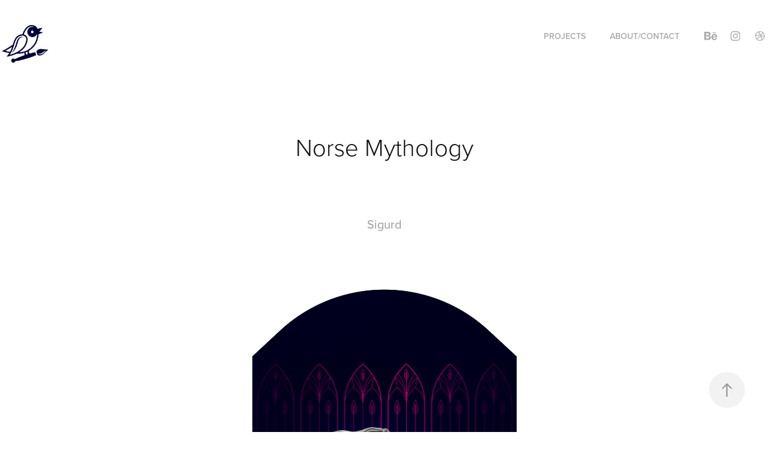

--- FILE ---
content_type: text/html; charset=utf-8
request_url: https://alexpogrebniak.com/norse
body_size: 11357
content:
<!DOCTYPE HTML>
<html lang="en-US">
<head>
  <meta charset="UTF-8" />
  <meta name="viewport" content="width=device-width, initial-scale=1" />
      <meta name="keywords"  content="illustration,branding,graphic design,packaging,art,t-shirt,art director,digital art,concept,design,pogrebniak,character,fantasy" />
      <meta name="twitter:card"  content="summary_large_image" />
      <meta name="twitter:site"  content="@AdobePortfolio" />
      <meta  property="og:title" content="Alex Pogrebniak - Norse Mythology" />
      <meta  property="og:image" content="https://cdn.myportfolio.com/b69f99d5-4370-4ce9-a09b-2a6ab5bf1e51/f27d83b8-29c6-494e-9b9c-721b387e2d17_rwc_0x433x1800x1350x1800.jpg?h=0235ba7106b182308fa4c460b8e9f424" />
        <link rel="icon" href="https://cdn.myportfolio.com/b69f99d5-4370-4ce9-a09b-2a6ab5bf1e51/c917c4a2-1e5b-48fe-89d6-7849dc4caa53_carw_1x1x32.jpg?h=d3b9b2e224bb34b3e04600e5c52290e0" />
      <link rel="stylesheet" href="/dist/css/main.css" type="text/css" />
      <link rel="stylesheet" href="https://cdn.myportfolio.com/b69f99d5-4370-4ce9-a09b-2a6ab5bf1e51/bdfba46a7dcd281345b9b0f414ff24721687390985.css?h=7bd28a805673fc3d61659e6f449673c2" type="text/css" />
    <link rel="canonical" href="https://alexpogrebniak.com/norse" />
      <title>Alex Pogrebniak - Norse Mythology</title>
    <script type="text/javascript" src="//use.typekit.net/ik/[base64].js?cb=35f77bfb8b50944859ea3d3804e7194e7a3173fb" async onload="
    try {
      window.Typekit.load();
    } catch (e) {
      console.warn('Typekit not loaded.');
    }
    "></script>
</head>
  <body class="transition-enabled">  <div class='page-background-video page-background-video-with-panel'>
  </div>
  <div class="js-responsive-nav">
    <div class="responsive-nav has-social">
      <div class="close-responsive-click-area js-close-responsive-nav">
        <div class="close-responsive-button"></div>
      </div>
          <div class="nav-container">
            <nav data-hover-hint="nav">
                <div class="gallery-title"><a href="/work" >Projects</a></div>
      <div class="page-title">
        <a href="/about" >About/Contact</a>
      </div>
                <div class="social pf-nav-social" data-hover-hint="navSocialIcons">
                  <ul>
                          <li>
                            <a href="https://www.behance.net/alexpogr" target="_blank">
                              <svg id="Layer_1" data-name="Layer 1" xmlns="http://www.w3.org/2000/svg" viewBox="0 0 30 24" class="icon"><path id="path-1" d="M18.83,14.38a2.78,2.78,0,0,0,.65,1.9,2.31,2.31,0,0,0,1.7.59,2.31,2.31,0,0,0,1.38-.41,1.79,1.79,0,0,0,.71-0.87h2.31a4.48,4.48,0,0,1-1.71,2.53,5,5,0,0,1-2.78.76,5.53,5.53,0,0,1-2-.37,4.34,4.34,0,0,1-1.55-1,4.77,4.77,0,0,1-1-1.63,6.29,6.29,0,0,1,0-4.13,4.83,4.83,0,0,1,1-1.64A4.64,4.64,0,0,1,19.09,9a4.86,4.86,0,0,1,2-.4A4.5,4.5,0,0,1,23.21,9a4.36,4.36,0,0,1,1.5,1.3,5.39,5.39,0,0,1,.84,1.86,7,7,0,0,1,.18,2.18h-6.9Zm3.67-3.24A1.94,1.94,0,0,0,21,10.6a2.26,2.26,0,0,0-1,.22,2,2,0,0,0-.66.54,1.94,1.94,0,0,0-.35.69,3.47,3.47,0,0,0-.12.65h4.29A2.75,2.75,0,0,0,22.5,11.14ZM18.29,6h5.36V7.35H18.29V6ZM13.89,17.7a4.4,4.4,0,0,1-1.51.7,6.44,6.44,0,0,1-1.73.22H4.24V5.12h6.24a7.7,7.7,0,0,1,1.73.17,3.67,3.67,0,0,1,1.33.56,2.6,2.6,0,0,1,.86,1,3.74,3.74,0,0,1,.3,1.58,3,3,0,0,1-.46,1.7,3.33,3.33,0,0,1-1.35,1.12,3.19,3.19,0,0,1,1.82,1.26,3.79,3.79,0,0,1,.59,2.17,3.79,3.79,0,0,1-.39,1.77A3.24,3.24,0,0,1,13.89,17.7ZM11.72,8.19a1.25,1.25,0,0,0-.45-0.47,1.88,1.88,0,0,0-.64-0.24,5.5,5.5,0,0,0-.76-0.05H7.16v3.16h3a2,2,0,0,0,1.28-.38A1.43,1.43,0,0,0,11.89,9,1.73,1.73,0,0,0,11.72,8.19ZM11.84,13a2.39,2.39,0,0,0-1.52-.45H7.16v3.73h3.11a3.61,3.61,0,0,0,.82-0.09A2,2,0,0,0,11.77,16a1.39,1.39,0,0,0,.47-0.54,1.85,1.85,0,0,0,.17-0.88A1.77,1.77,0,0,0,11.84,13Z"/></svg>
                            </a>
                          </li>
                          <li>
                            <a href="https://www.instagram.com/alex_pogrebniak_/" target="_blank">
                              <svg version="1.1" id="Layer_1" xmlns="http://www.w3.org/2000/svg" xmlns:xlink="http://www.w3.org/1999/xlink" viewBox="0 0 30 24" style="enable-background:new 0 0 30 24;" xml:space="preserve" class="icon">
                              <g>
                                <path d="M15,5.4c2.1,0,2.4,0,3.2,0c0.8,0,1.2,0.2,1.5,0.3c0.4,0.1,0.6,0.3,0.9,0.6c0.3,0.3,0.5,0.5,0.6,0.9
                                  c0.1,0.3,0.2,0.7,0.3,1.5c0,0.8,0,1.1,0,3.2s0,2.4,0,3.2c0,0.8-0.2,1.2-0.3,1.5c-0.1,0.4-0.3,0.6-0.6,0.9c-0.3,0.3-0.5,0.5-0.9,0.6
                                  c-0.3,0.1-0.7,0.2-1.5,0.3c-0.8,0-1.1,0-3.2,0s-2.4,0-3.2,0c-0.8,0-1.2-0.2-1.5-0.3c-0.4-0.1-0.6-0.3-0.9-0.6
                                  c-0.3-0.3-0.5-0.5-0.6-0.9c-0.1-0.3-0.2-0.7-0.3-1.5c0-0.8,0-1.1,0-3.2s0-2.4,0-3.2c0-0.8,0.2-1.2,0.3-1.5c0.1-0.4,0.3-0.6,0.6-0.9
                                  c0.3-0.3,0.5-0.5,0.9-0.6c0.3-0.1,0.7-0.2,1.5-0.3C12.6,5.4,12.9,5.4,15,5.4 M15,4c-2.2,0-2.4,0-3.3,0c-0.9,0-1.4,0.2-1.9,0.4
                                  c-0.5,0.2-1,0.5-1.4,0.9C7.9,5.8,7.6,6.2,7.4,6.8C7.2,7.3,7.1,7.9,7,8.7C7,9.6,7,9.8,7,12s0,2.4,0,3.3c0,0.9,0.2,1.4,0.4,1.9
                                  c0.2,0.5,0.5,1,0.9,1.4c0.4,0.4,0.9,0.7,1.4,0.9c0.5,0.2,1.1,0.3,1.9,0.4c0.9,0,1.1,0,3.3,0s2.4,0,3.3,0c0.9,0,1.4-0.2,1.9-0.4
                                  c0.5-0.2,1-0.5,1.4-0.9c0.4-0.4,0.7-0.9,0.9-1.4c0.2-0.5,0.3-1.1,0.4-1.9c0-0.9,0-1.1,0-3.3s0-2.4,0-3.3c0-0.9-0.2-1.4-0.4-1.9
                                  c-0.2-0.5-0.5-1-0.9-1.4c-0.4-0.4-0.9-0.7-1.4-0.9c-0.5-0.2-1.1-0.3-1.9-0.4C17.4,4,17.2,4,15,4L15,4L15,4z"/>
                                <path d="M15,7.9c-2.3,0-4.1,1.8-4.1,4.1s1.8,4.1,4.1,4.1s4.1-1.8,4.1-4.1S17.3,7.9,15,7.9L15,7.9z M15,14.7c-1.5,0-2.7-1.2-2.7-2.7
                                  c0-1.5,1.2-2.7,2.7-2.7s2.7,1.2,2.7,2.7C17.7,13.5,16.5,14.7,15,14.7L15,14.7z"/>
                                <path d="M20.2,7.7c0,0.5-0.4,1-1,1s-1-0.4-1-1s0.4-1,1-1S20.2,7.2,20.2,7.7L20.2,7.7z"/>
                              </g>
                              </svg>
                            </a>
                          </li>
                          <li>
                            <a href="https://dribbble.com/AlexPogr" target="_blank">
                              <svg xmlns="http://www.w3.org/2000/svg" xmlns:xlink="http://www.w3.org/1999/xlink" version="1.1" id="Layer_1" x="0px" y="0px" viewBox="0 0 30 24" xml:space="preserve" class="icon"><path d="M15 20c-4.41 0-8-3.59-8-8s3.59-8 8-8c4.41 0 8 3.6 8 8S19.41 20 15 20L15 20z M21.75 13.1 c-0.23-0.07-2.12-0.64-4.26-0.29c0.89 2.5 1.3 4.5 1.3 4.87C20.35 16.6 21.4 15 21.8 13.1L21.75 13.1z M17.67 18.3 c-0.1-0.6-0.5-2.69-1.46-5.18c-0.02 0-0.03 0.01-0.05 0.01c-3.85 1.34-5.24 4.02-5.36 4.27c1.16 0.9 2.6 1.4 4.2 1.4 C15.95 18.8 16.9 18.6 17.7 18.3L17.67 18.3z M9.92 16.58c0.15-0.27 2.03-3.37 5.55-4.51c0.09-0.03 0.18-0.06 0.27-0.08 c-0.17-0.39-0.36-0.78-0.55-1.16c-3.41 1.02-6.72 0.98-7.02 0.97c0 0.1 0 0.1 0 0.21C8.17 13.8 8.8 15.4 9.9 16.58L9.92 16.6 z M8.31 10.61c0.31 0 3.1 0 6.32-0.83c-1.13-2.01-2.35-3.7-2.53-3.95C10.18 6.7 8.8 8.5 8.3 10.61L8.31 10.61z M13.4 5.4 c0.19 0.2 1.4 1.9 2.5 4c2.43-0.91 3.46-2.29 3.58-2.47C18.32 5.8 16.7 5.2 15 5.18C14.45 5.2 13.9 5.2 13.4 5.4 L13.4 5.37z M20.29 7.69c-0.14 0.19-1.29 1.66-3.82 2.69c0.16 0.3 0.3 0.7 0.5 0.99c0.05 0.1 0.1 0.2 0.1 0.3 c2.27-0.29 4.5 0.2 4.8 0.22C21.82 10.3 21.2 8.8 20.3 7.69L20.29 7.69z"/></svg>
                            </a>
                          </li>
                  </ul>
                </div>
            </nav>
          </div>
    </div>
  </div>
  <div class="site-wrap cfix">
    <div class="site-container">
      <div class="site-content e2e-site-content">
        <header class="site-header">
          <div class="logo-container">
              <div class="logo-wrap" data-hover-hint="logo">
<div class="logo-secondary logo-secondary-image ">
    <a href="/work" class="image-normal image-link">
      <img src="https://cdn.myportfolio.com/b69f99d5-4370-4ce9-a09b-2a6ab5bf1e51/a9aa400b-b939-4beb-8353-5a80131df86b_rwc_269x104x823x523x4096.jpg?h=38b52db14a783aee400d7689a7ab6f75" alt="Welcome to my portfolio">
    </a>
</div>

              </div>
  <div class="hamburger-click-area js-hamburger">
    <div class="hamburger">
      <i></i>
      <i></i>
      <i></i>
    </div>
  </div>
          </div>
              <div class="nav-container">
                <nav data-hover-hint="nav">
                <div class="gallery-title"><a href="/work" >Projects</a></div>
      <div class="page-title">
        <a href="/about" >About/Contact</a>
      </div>
                    <div class="social pf-nav-social" data-hover-hint="navSocialIcons">
                      <ul>
                              <li>
                                <a href="https://www.behance.net/alexpogr" target="_blank">
                                  <svg id="Layer_1" data-name="Layer 1" xmlns="http://www.w3.org/2000/svg" viewBox="0 0 30 24" class="icon"><path id="path-1" d="M18.83,14.38a2.78,2.78,0,0,0,.65,1.9,2.31,2.31,0,0,0,1.7.59,2.31,2.31,0,0,0,1.38-.41,1.79,1.79,0,0,0,.71-0.87h2.31a4.48,4.48,0,0,1-1.71,2.53,5,5,0,0,1-2.78.76,5.53,5.53,0,0,1-2-.37,4.34,4.34,0,0,1-1.55-1,4.77,4.77,0,0,1-1-1.63,6.29,6.29,0,0,1,0-4.13,4.83,4.83,0,0,1,1-1.64A4.64,4.64,0,0,1,19.09,9a4.86,4.86,0,0,1,2-.4A4.5,4.5,0,0,1,23.21,9a4.36,4.36,0,0,1,1.5,1.3,5.39,5.39,0,0,1,.84,1.86,7,7,0,0,1,.18,2.18h-6.9Zm3.67-3.24A1.94,1.94,0,0,0,21,10.6a2.26,2.26,0,0,0-1,.22,2,2,0,0,0-.66.54,1.94,1.94,0,0,0-.35.69,3.47,3.47,0,0,0-.12.65h4.29A2.75,2.75,0,0,0,22.5,11.14ZM18.29,6h5.36V7.35H18.29V6ZM13.89,17.7a4.4,4.4,0,0,1-1.51.7,6.44,6.44,0,0,1-1.73.22H4.24V5.12h6.24a7.7,7.7,0,0,1,1.73.17,3.67,3.67,0,0,1,1.33.56,2.6,2.6,0,0,1,.86,1,3.74,3.74,0,0,1,.3,1.58,3,3,0,0,1-.46,1.7,3.33,3.33,0,0,1-1.35,1.12,3.19,3.19,0,0,1,1.82,1.26,3.79,3.79,0,0,1,.59,2.17,3.79,3.79,0,0,1-.39,1.77A3.24,3.24,0,0,1,13.89,17.7ZM11.72,8.19a1.25,1.25,0,0,0-.45-0.47,1.88,1.88,0,0,0-.64-0.24,5.5,5.5,0,0,0-.76-0.05H7.16v3.16h3a2,2,0,0,0,1.28-.38A1.43,1.43,0,0,0,11.89,9,1.73,1.73,0,0,0,11.72,8.19ZM11.84,13a2.39,2.39,0,0,0-1.52-.45H7.16v3.73h3.11a3.61,3.61,0,0,0,.82-0.09A2,2,0,0,0,11.77,16a1.39,1.39,0,0,0,.47-0.54,1.85,1.85,0,0,0,.17-0.88A1.77,1.77,0,0,0,11.84,13Z"/></svg>
                                </a>
                              </li>
                              <li>
                                <a href="https://www.instagram.com/alex_pogrebniak_/" target="_blank">
                                  <svg version="1.1" id="Layer_1" xmlns="http://www.w3.org/2000/svg" xmlns:xlink="http://www.w3.org/1999/xlink" viewBox="0 0 30 24" style="enable-background:new 0 0 30 24;" xml:space="preserve" class="icon">
                                  <g>
                                    <path d="M15,5.4c2.1,0,2.4,0,3.2,0c0.8,0,1.2,0.2,1.5,0.3c0.4,0.1,0.6,0.3,0.9,0.6c0.3,0.3,0.5,0.5,0.6,0.9
                                      c0.1,0.3,0.2,0.7,0.3,1.5c0,0.8,0,1.1,0,3.2s0,2.4,0,3.2c0,0.8-0.2,1.2-0.3,1.5c-0.1,0.4-0.3,0.6-0.6,0.9c-0.3,0.3-0.5,0.5-0.9,0.6
                                      c-0.3,0.1-0.7,0.2-1.5,0.3c-0.8,0-1.1,0-3.2,0s-2.4,0-3.2,0c-0.8,0-1.2-0.2-1.5-0.3c-0.4-0.1-0.6-0.3-0.9-0.6
                                      c-0.3-0.3-0.5-0.5-0.6-0.9c-0.1-0.3-0.2-0.7-0.3-1.5c0-0.8,0-1.1,0-3.2s0-2.4,0-3.2c0-0.8,0.2-1.2,0.3-1.5c0.1-0.4,0.3-0.6,0.6-0.9
                                      c0.3-0.3,0.5-0.5,0.9-0.6c0.3-0.1,0.7-0.2,1.5-0.3C12.6,5.4,12.9,5.4,15,5.4 M15,4c-2.2,0-2.4,0-3.3,0c-0.9,0-1.4,0.2-1.9,0.4
                                      c-0.5,0.2-1,0.5-1.4,0.9C7.9,5.8,7.6,6.2,7.4,6.8C7.2,7.3,7.1,7.9,7,8.7C7,9.6,7,9.8,7,12s0,2.4,0,3.3c0,0.9,0.2,1.4,0.4,1.9
                                      c0.2,0.5,0.5,1,0.9,1.4c0.4,0.4,0.9,0.7,1.4,0.9c0.5,0.2,1.1,0.3,1.9,0.4c0.9,0,1.1,0,3.3,0s2.4,0,3.3,0c0.9,0,1.4-0.2,1.9-0.4
                                      c0.5-0.2,1-0.5,1.4-0.9c0.4-0.4,0.7-0.9,0.9-1.4c0.2-0.5,0.3-1.1,0.4-1.9c0-0.9,0-1.1,0-3.3s0-2.4,0-3.3c0-0.9-0.2-1.4-0.4-1.9
                                      c-0.2-0.5-0.5-1-0.9-1.4c-0.4-0.4-0.9-0.7-1.4-0.9c-0.5-0.2-1.1-0.3-1.9-0.4C17.4,4,17.2,4,15,4L15,4L15,4z"/>
                                    <path d="M15,7.9c-2.3,0-4.1,1.8-4.1,4.1s1.8,4.1,4.1,4.1s4.1-1.8,4.1-4.1S17.3,7.9,15,7.9L15,7.9z M15,14.7c-1.5,0-2.7-1.2-2.7-2.7
                                      c0-1.5,1.2-2.7,2.7-2.7s2.7,1.2,2.7,2.7C17.7,13.5,16.5,14.7,15,14.7L15,14.7z"/>
                                    <path d="M20.2,7.7c0,0.5-0.4,1-1,1s-1-0.4-1-1s0.4-1,1-1S20.2,7.2,20.2,7.7L20.2,7.7z"/>
                                  </g>
                                  </svg>
                                </a>
                              </li>
                              <li>
                                <a href="https://dribbble.com/AlexPogr" target="_blank">
                                  <svg xmlns="http://www.w3.org/2000/svg" xmlns:xlink="http://www.w3.org/1999/xlink" version="1.1" id="Layer_1" x="0px" y="0px" viewBox="0 0 30 24" xml:space="preserve" class="icon"><path d="M15 20c-4.41 0-8-3.59-8-8s3.59-8 8-8c4.41 0 8 3.6 8 8S19.41 20 15 20L15 20z M21.75 13.1 c-0.23-0.07-2.12-0.64-4.26-0.29c0.89 2.5 1.3 4.5 1.3 4.87C20.35 16.6 21.4 15 21.8 13.1L21.75 13.1z M17.67 18.3 c-0.1-0.6-0.5-2.69-1.46-5.18c-0.02 0-0.03 0.01-0.05 0.01c-3.85 1.34-5.24 4.02-5.36 4.27c1.16 0.9 2.6 1.4 4.2 1.4 C15.95 18.8 16.9 18.6 17.7 18.3L17.67 18.3z M9.92 16.58c0.15-0.27 2.03-3.37 5.55-4.51c0.09-0.03 0.18-0.06 0.27-0.08 c-0.17-0.39-0.36-0.78-0.55-1.16c-3.41 1.02-6.72 0.98-7.02 0.97c0 0.1 0 0.1 0 0.21C8.17 13.8 8.8 15.4 9.9 16.58L9.92 16.6 z M8.31 10.61c0.31 0 3.1 0 6.32-0.83c-1.13-2.01-2.35-3.7-2.53-3.95C10.18 6.7 8.8 8.5 8.3 10.61L8.31 10.61z M13.4 5.4 c0.19 0.2 1.4 1.9 2.5 4c2.43-0.91 3.46-2.29 3.58-2.47C18.32 5.8 16.7 5.2 15 5.18C14.45 5.2 13.9 5.2 13.4 5.4 L13.4 5.37z M20.29 7.69c-0.14 0.19-1.29 1.66-3.82 2.69c0.16 0.3 0.3 0.7 0.5 0.99c0.05 0.1 0.1 0.2 0.1 0.3 c2.27-0.29 4.5 0.2 4.8 0.22C21.82 10.3 21.2 8.8 20.3 7.69L20.29 7.69z"/></svg>
                                </a>
                              </li>
                      </ul>
                    </div>
                </nav>
              </div>
        </header>
        <main>
  <div class="page-container js-site-wrap" data-context="page.page.container" data-hover-hint="pageContainer">
    <section class="page standard-modules">
        <header class="page-header content" data-context="pages" data-identity="id:p5f1962180db8de9610826f1ed7500a4c772e14cb71bcb48ddf0fe" data-hover-hint="pageHeader" data-hover-hint-id="p5f1962180db8de9610826f1ed7500a4c772e14cb71bcb48ddf0fe">
            <h1 class="title preserve-whitespace e2e-site-logo-text">Norse Mythology</h1>
            <p class="description"></p>
        </header>
      <div class="page-content js-page-content" data-context="pages" data-identity="id:p5f1962180db8de9610826f1ed7500a4c772e14cb71bcb48ddf0fe">
        <div id="project-canvas" class="js-project-modules modules content">
          <div id="project-modules">
              
              
              
              
              
              <div class="project-module module text project-module-text align- js-project-module e2e-site-project-module-text" style="padding-top: 20px;
padding-bottom: 3px;
  width: 70%;
  max-width: 1448px;
  float: center;
  clear: both;
">
  <div class="rich-text js-text-editable module-text"><div style="text-align:center;">Sigurd</div></div>
</div>

              
              
              
              
              
              <div class="project-module module image project-module-image js-js-project-module"  style="padding-top: 0px;
padding-bottom: 30px;
  width: 35%;
  float: center;
  clear: both;
">

  

  
     <div class="js-lightbox" data-src="https://cdn.myportfolio.com/b69f99d5-4370-4ce9-a09b-2a6ab5bf1e51/5ca76912-05ab-467f-9f12-c61bf7df2aaf.png?h=59b2e16c375621b7f37261ea8c85ca35">
           <img
             class="js-lazy e2e-site-project-module-image"
             src="[data-uri]"
             data-src="https://cdn.myportfolio.com/b69f99d5-4370-4ce9-a09b-2a6ab5bf1e51/5ca76912-05ab-467f-9f12-c61bf7df2aaf_rw_1920.png?h=605112d3b831f6e6b8b2b91e50c2b2ec"
             data-srcset="https://cdn.myportfolio.com/b69f99d5-4370-4ce9-a09b-2a6ab5bf1e51/5ca76912-05ab-467f-9f12-c61bf7df2aaf_rw_600.png?h=87c3f557fc8596e6c38fdae26c5818cb 600w,https://cdn.myportfolio.com/b69f99d5-4370-4ce9-a09b-2a6ab5bf1e51/5ca76912-05ab-467f-9f12-c61bf7df2aaf_rw_1200.png?h=2e4451854a8e476f282349852b6a1fe8 1200w,https://cdn.myportfolio.com/b69f99d5-4370-4ce9-a09b-2a6ab5bf1e51/5ca76912-05ab-467f-9f12-c61bf7df2aaf_rw_1920.png?h=605112d3b831f6e6b8b2b91e50c2b2ec 1700w,"
             data-sizes="(max-width: 1700px) 100vw, 1700px"
             width="1700"
             height="0"
             style="padding-bottom: 184.33%; background: rgba(0, 0, 0, 0.03)"
             
           >
     </div>
  

</div>

              
              
              
              
              
              
              
              
              
              <div class="project-module module image project-module-image js-js-project-module"  style="padding-top: 50px;
padding-bottom: 30px;
  width: 70%;
  float: center;
  clear: both;
">

  

  
     <div class="js-lightbox" data-src="https://cdn.myportfolio.com/b69f99d5-4370-4ce9-a09b-2a6ab5bf1e51/b45a46b7-ae52-4de6-85e3-b7ede250c872.jpg?h=a49933b699dbe1e6e666b67c99202cf5">
           <img
             class="js-lazy e2e-site-project-module-image"
             src="[data-uri]"
             data-src="https://cdn.myportfolio.com/b69f99d5-4370-4ce9-a09b-2a6ab5bf1e51/b45a46b7-ae52-4de6-85e3-b7ede250c872_rw_1920.jpg?h=a203ab22310aa75816fa935812468352"
             data-srcset="https://cdn.myportfolio.com/b69f99d5-4370-4ce9-a09b-2a6ab5bf1e51/b45a46b7-ae52-4de6-85e3-b7ede250c872_rw_600.jpg?h=e69d1b2755d0f582bbbd31c057c54d22 600w,https://cdn.myportfolio.com/b69f99d5-4370-4ce9-a09b-2a6ab5bf1e51/b45a46b7-ae52-4de6-85e3-b7ede250c872_rw_1200.jpg?h=53187b82b6e0fed7ba07ce5ce66b8cd0 1200w,https://cdn.myportfolio.com/b69f99d5-4370-4ce9-a09b-2a6ab5bf1e51/b45a46b7-ae52-4de6-85e3-b7ede250c872_rw_1920.jpg?h=a203ab22310aa75816fa935812468352 1800w,"
             data-sizes="(max-width: 1800px) 100vw, 1800px"
             width="1800"
             height="0"
             style="padding-bottom: 166%; background: rgba(0, 0, 0, 0.03)"
             
           >
     </div>
  

</div>

              
              
              
              
              
              
              
              
              
              
              
              
              
              <div class="project-module module text project-module-text align- js-project-module e2e-site-project-module-text" style="padding-top: 100px;
padding-bottom: 0px;
  width: 70%;
  max-width: 1448px;
  float: center;
  clear: both;
">
  <div class="rich-text js-text-editable module-text"><div style="text-align:center;">Garm</div></div>
</div>

              
              
              
              
              
              <div class="project-module module image project-module-image js-js-project-module"  style="padding-top: 0px;
padding-bottom: 30px;
  width: 35%;
  float: center;
  clear: both;
">

  

  
     <div class="js-lightbox" data-src="https://cdn.myportfolio.com/b69f99d5-4370-4ce9-a09b-2a6ab5bf1e51/64b7274a-278f-457a-ad98-f604cfaa97c2.png?h=e9276d28846d9ed1be37c0d7283c660e">
           <img
             class="js-lazy e2e-site-project-module-image"
             src="[data-uri]"
             data-src="https://cdn.myportfolio.com/b69f99d5-4370-4ce9-a09b-2a6ab5bf1e51/64b7274a-278f-457a-ad98-f604cfaa97c2_rw_1920.png?h=7b3144d23e5a3efa00fc332b2b23d6af"
             data-srcset="https://cdn.myportfolio.com/b69f99d5-4370-4ce9-a09b-2a6ab5bf1e51/64b7274a-278f-457a-ad98-f604cfaa97c2_rw_600.png?h=217371506b2860a80e6dd382a9be57af 600w,https://cdn.myportfolio.com/b69f99d5-4370-4ce9-a09b-2a6ab5bf1e51/64b7274a-278f-457a-ad98-f604cfaa97c2_rw_1200.png?h=d1942e51364d00ab76c749230449cc99 1200w,https://cdn.myportfolio.com/b69f99d5-4370-4ce9-a09b-2a6ab5bf1e51/64b7274a-278f-457a-ad98-f604cfaa97c2_rw_1920.png?h=7b3144d23e5a3efa00fc332b2b23d6af 1700w,"
             data-sizes="(max-width: 1700px) 100vw, 1700px"
             width="1700"
             height="0"
             style="padding-bottom: 184.33%; background: rgba(0, 0, 0, 0.03)"
             
           >
     </div>
  

</div>

              
              
              
              
              
              
              
              
              
              <div class="project-module module image project-module-image js-js-project-module"  style="padding-top: 50px;
padding-bottom: 30px;
  width: 70%;
  float: center;
  clear: both;
">

  

  
     <div class="js-lightbox" data-src="https://cdn.myportfolio.com/b69f99d5-4370-4ce9-a09b-2a6ab5bf1e51/b0dfee9c-a50c-44f2-bfc2-a90bcb417bfd.jpg?h=1e814f7fce47b8932d43cce679b7db55">
           <img
             class="js-lazy e2e-site-project-module-image"
             src="[data-uri]"
             data-src="https://cdn.myportfolio.com/b69f99d5-4370-4ce9-a09b-2a6ab5bf1e51/b0dfee9c-a50c-44f2-bfc2-a90bcb417bfd_rw_1920.jpg?h=a3c3127d5f8d16f07c7801d771118314"
             data-srcset="https://cdn.myportfolio.com/b69f99d5-4370-4ce9-a09b-2a6ab5bf1e51/b0dfee9c-a50c-44f2-bfc2-a90bcb417bfd_rw_600.jpg?h=63631dcc91addd018b2b5f9a6b3689ff 600w,https://cdn.myportfolio.com/b69f99d5-4370-4ce9-a09b-2a6ab5bf1e51/b0dfee9c-a50c-44f2-bfc2-a90bcb417bfd_rw_1200.jpg?h=979eb0a4bd86293b15c5f61f4010c764 1200w,https://cdn.myportfolio.com/b69f99d5-4370-4ce9-a09b-2a6ab5bf1e51/b0dfee9c-a50c-44f2-bfc2-a90bcb417bfd_rw_1920.jpg?h=a3c3127d5f8d16f07c7801d771118314 1800w,"
             data-sizes="(max-width: 1800px) 100vw, 1800px"
             width="1800"
             height="0"
             style="padding-bottom: 168%; background: rgba(0, 0, 0, 0.03)"
             
           >
     </div>
  

</div>

              
              
              
              
              
              
              
              
              
              
              
              
              
              <div class="project-module module text project-module-text align- js-project-module e2e-site-project-module-text" style="padding-top: 100px;
padding-bottom: 3px;
  width: 70%;
  max-width: 1448px;
  float: center;
  clear: both;
">
  <div class="rich-text js-text-editable module-text"><div style="text-align:center;">Hel<br></div></div>
</div>

              
              
              
              
              
              <div class="project-module module image project-module-image js-js-project-module"  style="padding-top: 45px;
padding-bottom: 30px;
  width: 35%;
  float: center;
  clear: both;
">

  

  
     <div class="js-lightbox" data-src="https://cdn.myportfolio.com/b69f99d5-4370-4ce9-a09b-2a6ab5bf1e51/1a45bfe6-0c8b-480c-a498-33c13d901a3d.png?h=80d169daea99cfe1a51e93071496049c">
           <img
             class="js-lazy e2e-site-project-module-image"
             src="[data-uri]"
             data-src="https://cdn.myportfolio.com/b69f99d5-4370-4ce9-a09b-2a6ab5bf1e51/1a45bfe6-0c8b-480c-a498-33c13d901a3d_rw_1920.png?h=128f9d52e9579fd53e361eec033b8a53"
             data-srcset="https://cdn.myportfolio.com/b69f99d5-4370-4ce9-a09b-2a6ab5bf1e51/1a45bfe6-0c8b-480c-a498-33c13d901a3d_rw_600.png?h=ce12078301d86ed7451c61fd9177b6eb 600w,https://cdn.myportfolio.com/b69f99d5-4370-4ce9-a09b-2a6ab5bf1e51/1a45bfe6-0c8b-480c-a498-33c13d901a3d_rw_1200.png?h=cbb36dc5adbbdca13d836309b6f2d169 1200w,https://cdn.myportfolio.com/b69f99d5-4370-4ce9-a09b-2a6ab5bf1e51/1a45bfe6-0c8b-480c-a498-33c13d901a3d_rw_1920.png?h=128f9d52e9579fd53e361eec033b8a53 1700w,"
             data-sizes="(max-width: 1700px) 100vw, 1700px"
             width="1700"
             height="0"
             style="padding-bottom: 184.33%; background: rgba(0, 0, 0, 0.03)"
             
           >
     </div>
  

</div>

              
              
              
              
              
              
              
              
              
              <div class="project-module module image project-module-image js-js-project-module"  style="padding-top: 0px;
padding-bottom: 30px;
  width: 70%;
  float: center;
  clear: both;
">

  

  
     <div class="js-lightbox" data-src="https://cdn.myportfolio.com/b69f99d5-4370-4ce9-a09b-2a6ab5bf1e51/06dfb2d4-136a-4b21-b971-f8c25afe7c20.jpg?h=c480bcc210e1e63747f6f5ecbb2fa76b">
           <img
             class="js-lazy e2e-site-project-module-image"
             src="[data-uri]"
             data-src="https://cdn.myportfolio.com/b69f99d5-4370-4ce9-a09b-2a6ab5bf1e51/06dfb2d4-136a-4b21-b971-f8c25afe7c20_rw_1920.jpg?h=ed1561eae7f00a300027b4cba4e8bae4"
             data-srcset="https://cdn.myportfolio.com/b69f99d5-4370-4ce9-a09b-2a6ab5bf1e51/06dfb2d4-136a-4b21-b971-f8c25afe7c20_rw_600.jpg?h=599dfa45d6ce17ef6dd2c6ca363462a5 600w,https://cdn.myportfolio.com/b69f99d5-4370-4ce9-a09b-2a6ab5bf1e51/06dfb2d4-136a-4b21-b971-f8c25afe7c20_rw_1200.jpg?h=6ce18a9f91219fb66cb51587e6caa008 1200w,https://cdn.myportfolio.com/b69f99d5-4370-4ce9-a09b-2a6ab5bf1e51/06dfb2d4-136a-4b21-b971-f8c25afe7c20_rw_1920.jpg?h=ed1561eae7f00a300027b4cba4e8bae4 1800w,"
             data-sizes="(max-width: 1800px) 100vw, 1800px"
             width="1800"
             height="0"
             style="padding-bottom: 155.33%; background: rgba(0, 0, 0, 0.03)"
             
           >
     </div>
  

</div>

              
              
              
              
              
              
              
              
              
              
              
              
              
              <div class="project-module module text project-module-text align- js-project-module e2e-site-project-module-text" style="padding-top: 100px;
padding-bottom: 3px;
  width: 70%;
  max-width: 1448px;
  float: center;
  clear: both;
">
  <div class="rich-text js-text-editable module-text"><div style="text-align:center;">Fenrir</div></div>
</div>

              
              
              
              
              
              <div class="project-module module image project-module-image js-js-project-module"  style="padding-top: 45px;
padding-bottom: 30px;
  width: 35%;
  float: center;
  clear: both;
">

  

  
     <div class="js-lightbox" data-src="https://cdn.myportfolio.com/b69f99d5-4370-4ce9-a09b-2a6ab5bf1e51/9a6849fe-fae7-4e66-aa88-e8219071595c.png?h=4254e190eca4041e2151145a14f9865e">
           <img
             class="js-lazy e2e-site-project-module-image"
             src="[data-uri]"
             data-src="https://cdn.myportfolio.com/b69f99d5-4370-4ce9-a09b-2a6ab5bf1e51/9a6849fe-fae7-4e66-aa88-e8219071595c_rw_1920.png?h=ad7dc86f4142aeb3c19c96ca15d8c5ca"
             data-srcset="https://cdn.myportfolio.com/b69f99d5-4370-4ce9-a09b-2a6ab5bf1e51/9a6849fe-fae7-4e66-aa88-e8219071595c_rw_600.png?h=aecd0220773b5670bb819f54ed0c0402 600w,https://cdn.myportfolio.com/b69f99d5-4370-4ce9-a09b-2a6ab5bf1e51/9a6849fe-fae7-4e66-aa88-e8219071595c_rw_1200.png?h=1c446ecdb0019019b96b72e9b750c2a6 1200w,https://cdn.myportfolio.com/b69f99d5-4370-4ce9-a09b-2a6ab5bf1e51/9a6849fe-fae7-4e66-aa88-e8219071595c_rw_1920.png?h=ad7dc86f4142aeb3c19c96ca15d8c5ca 1700w,"
             data-sizes="(max-width: 1700px) 100vw, 1700px"
             width="1700"
             height="0"
             style="padding-bottom: 184.33%; background: rgba(0, 0, 0, 0.03)"
             
           >
     </div>
  

</div>

              
              
              
              
              
              
              
              
              
              <div class="project-module module image project-module-image js-js-project-module"  style="padding-top: 0px;
padding-bottom: 30px;
  width: 70%;
  float: center;
  clear: both;
">

  

  
     <div class="js-lightbox" data-src="https://cdn.myportfolio.com/b69f99d5-4370-4ce9-a09b-2a6ab5bf1e51/1ba0997f-e377-4286-86ce-283fe1c3cec2.jpg?h=3d4143bac6f05185f47fa87ca3494661">
           <img
             class="js-lazy e2e-site-project-module-image"
             src="[data-uri]"
             data-src="https://cdn.myportfolio.com/b69f99d5-4370-4ce9-a09b-2a6ab5bf1e51/1ba0997f-e377-4286-86ce-283fe1c3cec2_rw_1920.jpg?h=ce03a0aa3ecf06930b84ac99b2744ddd"
             data-srcset="https://cdn.myportfolio.com/b69f99d5-4370-4ce9-a09b-2a6ab5bf1e51/1ba0997f-e377-4286-86ce-283fe1c3cec2_rw_600.jpg?h=b1fc8be15a3e018fca0d8c4255aef66e 600w,https://cdn.myportfolio.com/b69f99d5-4370-4ce9-a09b-2a6ab5bf1e51/1ba0997f-e377-4286-86ce-283fe1c3cec2_rw_1200.jpg?h=b466af22918fc040a788b21229fc6194 1200w,https://cdn.myportfolio.com/b69f99d5-4370-4ce9-a09b-2a6ab5bf1e51/1ba0997f-e377-4286-86ce-283fe1c3cec2_rw_1920.jpg?h=ce03a0aa3ecf06930b84ac99b2744ddd 1800w,"
             data-sizes="(max-width: 1800px) 100vw, 1800px"
             width="1800"
             height="0"
             style="padding-bottom: 155.33%; background: rgba(0, 0, 0, 0.03)"
             
           >
     </div>
  

</div>

              
              
              
              
              
              
              
              
          </div>
        </div>
      </div>
    </section>
          <section class="other-projects" data-context="page.page.other_pages" data-hover-hint="otherPages">
            <div class="title-wrapper">
              <div class="title-container">
                  <h3 class="other-projects-title preserve-whitespace">You may also like</h3>
              </div>
            </div>
            <div class="project-covers">
                  <a class="project-cover js-project-cover-touch hold-space" href="/koledari" data-context="pages" data-identity="id:p5e8c8a6137f810f7ed56a2439b56a225401548989109f6632e5d9">
                    <div class="cover-content-container">
                      <div class="cover-image-wrap">
                        <div class="cover-image">
                            <div class="cover cover-normal">

            <img
              class="cover__img js-lazy"
              src="https://cdn.myportfolio.com/b69f99d5-4370-4ce9-a09b-2a6ab5bf1e51/10ae3a3a-2c03-4d09-b958-a1ccfc9940f0_rwc_0x320x1500x1125x32.jpg?h=c74d909861273a468376571bc7508004"
              data-src="https://cdn.myportfolio.com/b69f99d5-4370-4ce9-a09b-2a6ab5bf1e51/10ae3a3a-2c03-4d09-b958-a1ccfc9940f0_rwc_0x320x1500x1125x1500.jpg?h=ec349a8b1e940b67ffdf5431bb2e5560"
              data-srcset="https://cdn.myportfolio.com/b69f99d5-4370-4ce9-a09b-2a6ab5bf1e51/10ae3a3a-2c03-4d09-b958-a1ccfc9940f0_rwc_0x320x1500x1125x640.jpg?h=4ceff7c83d243473a185ec8d80246f1d 640w, https://cdn.myportfolio.com/b69f99d5-4370-4ce9-a09b-2a6ab5bf1e51/10ae3a3a-2c03-4d09-b958-a1ccfc9940f0_rwc_0x320x1500x1125x1280.jpg?h=2be4160d5c953fc0e1fd39fff8b3d912 1280w, https://cdn.myportfolio.com/b69f99d5-4370-4ce9-a09b-2a6ab5bf1e51/10ae3a3a-2c03-4d09-b958-a1ccfc9940f0_rwc_0x320x1500x1125x1366.jpg?h=5289f8e3d59e1478aaff85359396ded6 1366w, https://cdn.myportfolio.com/b69f99d5-4370-4ce9-a09b-2a6ab5bf1e51/10ae3a3a-2c03-4d09-b958-a1ccfc9940f0_rwc_0x320x1500x1125x1500.jpg?h=ec349a8b1e940b67ffdf5431bb2e5560 1920w, https://cdn.myportfolio.com/b69f99d5-4370-4ce9-a09b-2a6ab5bf1e51/10ae3a3a-2c03-4d09-b958-a1ccfc9940f0_rwc_0x320x1500x1125x1500.jpg?h=ec349a8b1e940b67ffdf5431bb2e5560 2560w, https://cdn.myportfolio.com/b69f99d5-4370-4ce9-a09b-2a6ab5bf1e51/10ae3a3a-2c03-4d09-b958-a1ccfc9940f0_rwc_0x320x1500x1125x1500.jpg?h=ec349a8b1e940b67ffdf5431bb2e5560 5120w"
              data-sizes="(max-width: 540px) 100vw, (max-width: 768px) 50vw, calc(1600px / 4)"
            >
                                      </div>
                        </div>
                      </div>
                      <div class="details-wrap">
                        <div class="details">
                          <div class="details-inner">
                              <div class="title preserve-whitespace">Koledari</div>
                          </div>
                        </div>
                      </div>
                    </div>
                  </a>
                  <a class="project-cover js-project-cover-touch hold-space" href="/musicplayer" data-context="pages" data-identity="id:p5f679a6d2996b8ff3fd01d931195e65441357fbe22261fc54200d">
                    <div class="cover-content-container">
                      <div class="cover-image-wrap">
                        <div class="cover-image">
                            <div class="cover cover-normal">

            <img
              class="cover__img js-lazy"
              src="https://cdn.myportfolio.com/b69f99d5-4370-4ce9-a09b-2a6ab5bf1e51/1f16bd1a-f1cd-4bc6-a867-76ebaf5644d9_rwc_91x99x913x685x32.jpg?h=8b8e60f9ba30cf263fc34e028d022015"
              data-src="https://cdn.myportfolio.com/b69f99d5-4370-4ce9-a09b-2a6ab5bf1e51/1f16bd1a-f1cd-4bc6-a867-76ebaf5644d9_rwc_91x99x913x685x913.jpg?h=91a89fef45037d51ca3194151626f543"
              data-srcset="https://cdn.myportfolio.com/b69f99d5-4370-4ce9-a09b-2a6ab5bf1e51/1f16bd1a-f1cd-4bc6-a867-76ebaf5644d9_rwc_91x99x913x685x640.jpg?h=3026d71dda5e6d180124d0104dc7471d 640w, https://cdn.myportfolio.com/b69f99d5-4370-4ce9-a09b-2a6ab5bf1e51/1f16bd1a-f1cd-4bc6-a867-76ebaf5644d9_rwc_91x99x913x685x913.jpg?h=91a89fef45037d51ca3194151626f543 1280w, https://cdn.myportfolio.com/b69f99d5-4370-4ce9-a09b-2a6ab5bf1e51/1f16bd1a-f1cd-4bc6-a867-76ebaf5644d9_rwc_91x99x913x685x913.jpg?h=91a89fef45037d51ca3194151626f543 1366w, https://cdn.myportfolio.com/b69f99d5-4370-4ce9-a09b-2a6ab5bf1e51/1f16bd1a-f1cd-4bc6-a867-76ebaf5644d9_rwc_91x99x913x685x913.jpg?h=91a89fef45037d51ca3194151626f543 1920w, https://cdn.myportfolio.com/b69f99d5-4370-4ce9-a09b-2a6ab5bf1e51/1f16bd1a-f1cd-4bc6-a867-76ebaf5644d9_rwc_91x99x913x685x913.jpg?h=91a89fef45037d51ca3194151626f543 2560w, https://cdn.myportfolio.com/b69f99d5-4370-4ce9-a09b-2a6ab5bf1e51/1f16bd1a-f1cd-4bc6-a867-76ebaf5644d9_rwc_91x99x913x685x913.jpg?h=91a89fef45037d51ca3194151626f543 5120w"
              data-sizes="(max-width: 540px) 100vw, (max-width: 768px) 50vw, calc(1600px / 4)"
            >
                                      </div>
                        </div>
                      </div>
                      <div class="details-wrap">
                        <div class="details">
                          <div class="details-inner">
                              <div class="title preserve-whitespace">Music Player</div>
                          </div>
                        </div>
                      </div>
                    </div>
                  </a>
                  <a class="project-cover js-project-cover-touch hold-space" href="/mustrip" data-context="pages" data-identity="id:p5fa427fcc91f53dec6bf5a924f4ad8f48b17e6cff1643437f6a80">
                    <div class="cover-content-container">
                      <div class="cover-image-wrap">
                        <div class="cover-image">
                            <div class="cover cover-normal">

            <img
              class="cover__img js-lazy"
              src="https://cdn.myportfolio.com/b69f99d5-4370-4ce9-a09b-2a6ab5bf1e51/16a3d9e7-05c4-4788-a402-0a69ac4d7c05_rwc_178x59x1873x1405x32.jpg?h=7ba05a39e7cb4c66611449a1adef34a7"
              data-src="https://cdn.myportfolio.com/b69f99d5-4370-4ce9-a09b-2a6ab5bf1e51/16a3d9e7-05c4-4788-a402-0a69ac4d7c05_rwc_178x59x1873x1405x1873.jpg?h=d8887faf4691612d900bc0f0c2397f67"
              data-srcset="https://cdn.myportfolio.com/b69f99d5-4370-4ce9-a09b-2a6ab5bf1e51/16a3d9e7-05c4-4788-a402-0a69ac4d7c05_rwc_178x59x1873x1405x640.jpg?h=5191c3e8928a0a084aca900955397879 640w, https://cdn.myportfolio.com/b69f99d5-4370-4ce9-a09b-2a6ab5bf1e51/16a3d9e7-05c4-4788-a402-0a69ac4d7c05_rwc_178x59x1873x1405x1280.jpg?h=a5d174ee7e50c936162ec3b7929fdcd3 1280w, https://cdn.myportfolio.com/b69f99d5-4370-4ce9-a09b-2a6ab5bf1e51/16a3d9e7-05c4-4788-a402-0a69ac4d7c05_rwc_178x59x1873x1405x1366.jpg?h=281e60db11f91e3a7370bc7e9d35ab56 1366w, https://cdn.myportfolio.com/b69f99d5-4370-4ce9-a09b-2a6ab5bf1e51/16a3d9e7-05c4-4788-a402-0a69ac4d7c05_rwc_178x59x1873x1405x1920.jpg?h=a78c4cc6cee66e797caa8a001af9aaff 1920w, https://cdn.myportfolio.com/b69f99d5-4370-4ce9-a09b-2a6ab5bf1e51/16a3d9e7-05c4-4788-a402-0a69ac4d7c05_rwc_178x59x1873x1405x1873.jpg?h=d8887faf4691612d900bc0f0c2397f67 2560w, https://cdn.myportfolio.com/b69f99d5-4370-4ce9-a09b-2a6ab5bf1e51/16a3d9e7-05c4-4788-a402-0a69ac4d7c05_rwc_178x59x1873x1405x1873.jpg?h=d8887faf4691612d900bc0f0c2397f67 5120w"
              data-sizes="(max-width: 540px) 100vw, (max-width: 768px) 50vw, calc(1600px / 4)"
            >
                                      </div>
                        </div>
                      </div>
                      <div class="details-wrap">
                        <div class="details">
                          <div class="details-inner">
                              <div class="title preserve-whitespace">Museum Application</div>
                          </div>
                        </div>
                      </div>
                    </div>
                  </a>
                  <a class="project-cover js-project-cover-touch hold-space" href="/brave-tales-1" data-context="pages" data-identity="id:p6283885442c0841376ed654f836857a712d120f5888a01a340063">
                    <div class="cover-content-container">
                      <div class="cover-image-wrap">
                        <div class="cover-image">
                            <div class="cover cover-normal">

            <img
              class="cover__img js-lazy"
              src="https://cdn.myportfolio.com/b69f99d5-4370-4ce9-a09b-2a6ab5bf1e51/a944ef76-d995-4f3b-af4b-4c6b6e122c00_rwc_202x3314x1711x1283x32.jpg?h=f3a4e43cf04002b222cef57417a52449"
              data-src="https://cdn.myportfolio.com/b69f99d5-4370-4ce9-a09b-2a6ab5bf1e51/a944ef76-d995-4f3b-af4b-4c6b6e122c00_rwc_202x3314x1711x1283x1711.jpg?h=42e7d0bce6eb9cfc6b17f531728d5ed3"
              data-srcset="https://cdn.myportfolio.com/b69f99d5-4370-4ce9-a09b-2a6ab5bf1e51/a944ef76-d995-4f3b-af4b-4c6b6e122c00_rwc_202x3314x1711x1283x640.jpg?h=e2e1c791b8bb5dfead8350afb95eaaff 640w, https://cdn.myportfolio.com/b69f99d5-4370-4ce9-a09b-2a6ab5bf1e51/a944ef76-d995-4f3b-af4b-4c6b6e122c00_rwc_202x3314x1711x1283x1280.jpg?h=519ec6adc1390270f991e525cf942e92 1280w, https://cdn.myportfolio.com/b69f99d5-4370-4ce9-a09b-2a6ab5bf1e51/a944ef76-d995-4f3b-af4b-4c6b6e122c00_rwc_202x3314x1711x1283x1366.jpg?h=645c4448dcefc94d029e814d5fff7be4 1366w, https://cdn.myportfolio.com/b69f99d5-4370-4ce9-a09b-2a6ab5bf1e51/a944ef76-d995-4f3b-af4b-4c6b6e122c00_rwc_202x3314x1711x1283x1920.jpg?h=31aaddb1b45b02bddf8075d86fe445e1 1920w, https://cdn.myportfolio.com/b69f99d5-4370-4ce9-a09b-2a6ab5bf1e51/a944ef76-d995-4f3b-af4b-4c6b6e122c00_rwc_202x3314x1711x1283x2560.jpg?h=ba439f748393129014ae8c0550f266d7 2560w, https://cdn.myportfolio.com/b69f99d5-4370-4ce9-a09b-2a6ab5bf1e51/a944ef76-d995-4f3b-af4b-4c6b6e122c00_rwc_202x3314x1711x1283x1711.jpg?h=42e7d0bce6eb9cfc6b17f531728d5ed3 5120w"
              data-sizes="(max-width: 540px) 100vw, (max-width: 768px) 50vw, calc(1600px / 4)"
            >
                                      </div>
                        </div>
                      </div>
                      <div class="details-wrap">
                        <div class="details">
                          <div class="details-inner">
                              <div class="title preserve-whitespace">Brave Tales</div>
                          </div>
                        </div>
                      </div>
                    </div>
                  </a>
                  <a class="project-cover js-project-cover-touch hold-space" href="/pyramid" data-context="pages" data-identity="id:p5fd0c24f513d7a5ace66885788c3ab24f98e32c13627c862cc4b6">
                    <div class="cover-content-container">
                      <div class="cover-image-wrap">
                        <div class="cover-image">
                            <div class="cover cover-normal">

            <img
              class="cover__img js-lazy"
              src="https://cdn.myportfolio.com/b69f99d5-4370-4ce9-a09b-2a6ab5bf1e51/3dd22335-ec7f-4af6-9337-aeedfb270ac4_rwc_522x952x858x643x32.jpg?h=6f0daccbd395e7e0bdee87367277bd99"
              data-src="https://cdn.myportfolio.com/b69f99d5-4370-4ce9-a09b-2a6ab5bf1e51/3dd22335-ec7f-4af6-9337-aeedfb270ac4_rwc_522x952x858x643x858.jpg?h=aa0caf439fa52ca706d368207faa5d4c"
              data-srcset="https://cdn.myportfolio.com/b69f99d5-4370-4ce9-a09b-2a6ab5bf1e51/3dd22335-ec7f-4af6-9337-aeedfb270ac4_rwc_522x952x858x643x640.jpg?h=507d812cd6e3fca28aaef3e34b3c044c 640w, https://cdn.myportfolio.com/b69f99d5-4370-4ce9-a09b-2a6ab5bf1e51/3dd22335-ec7f-4af6-9337-aeedfb270ac4_rwc_522x952x858x643x1280.jpg?h=65d875c68a9a8fd918087c6c92e07157 1280w, https://cdn.myportfolio.com/b69f99d5-4370-4ce9-a09b-2a6ab5bf1e51/3dd22335-ec7f-4af6-9337-aeedfb270ac4_rwc_522x952x858x643x1366.jpg?h=106eba38684d22a38a3a4df1473634b8 1366w, https://cdn.myportfolio.com/b69f99d5-4370-4ce9-a09b-2a6ab5bf1e51/3dd22335-ec7f-4af6-9337-aeedfb270ac4_rwc_522x952x858x643x1920.jpg?h=3ced85a1e2e619e308e4bc624f975720 1920w, https://cdn.myportfolio.com/b69f99d5-4370-4ce9-a09b-2a6ab5bf1e51/3dd22335-ec7f-4af6-9337-aeedfb270ac4_rwc_522x952x858x643x858.jpg?h=aa0caf439fa52ca706d368207faa5d4c 2560w, https://cdn.myportfolio.com/b69f99d5-4370-4ce9-a09b-2a6ab5bf1e51/3dd22335-ec7f-4af6-9337-aeedfb270ac4_rwc_522x952x858x643x858.jpg?h=aa0caf439fa52ca706d368207faa5d4c 5120w"
              data-sizes="(max-width: 540px) 100vw, (max-width: 768px) 50vw, calc(1600px / 4)"
            >
                                      </div>
                        </div>
                      </div>
                      <div class="details-wrap">
                        <div class="details">
                          <div class="details-inner">
                              <div class="title preserve-whitespace">The Pyramid</div>
                          </div>
                        </div>
                      </div>
                    </div>
                  </a>
                  <a class="project-cover js-project-cover-touch hold-space" href="/seabreath" data-context="pages" data-identity="id:p5e132c1e02c38c353b62ac70ba21f637c1cc0e7854b25a2238534">
                    <div class="cover-content-container">
                      <div class="cover-image-wrap">
                        <div class="cover-image">
                            <div class="cover cover-normal">

            <img
              class="cover__img js-lazy"
              src="https://cdn.myportfolio.com/b69f99d5-4370-4ce9-a09b-2a6ab5bf1e51/7a1c53a9-b82a-4e8a-b6bc-e71753366b58_rwc_0x94x1599x1200x32.jpg?h=8c57f69c293f199b40b658e79dd932d2"
              data-src="https://cdn.myportfolio.com/b69f99d5-4370-4ce9-a09b-2a6ab5bf1e51/7a1c53a9-b82a-4e8a-b6bc-e71753366b58_rwc_0x94x1599x1200x1599.jpg?h=558aca81c4bae655d2758ae86c5b46ab"
              data-srcset="https://cdn.myportfolio.com/b69f99d5-4370-4ce9-a09b-2a6ab5bf1e51/7a1c53a9-b82a-4e8a-b6bc-e71753366b58_rwc_0x94x1599x1200x640.jpg?h=14a60752fcaa6a5501644b80793d5db3 640w, https://cdn.myportfolio.com/b69f99d5-4370-4ce9-a09b-2a6ab5bf1e51/7a1c53a9-b82a-4e8a-b6bc-e71753366b58_rwc_0x94x1599x1200x1280.jpg?h=75623b2da2afb21e83eb2a793a5b34d4 1280w, https://cdn.myportfolio.com/b69f99d5-4370-4ce9-a09b-2a6ab5bf1e51/7a1c53a9-b82a-4e8a-b6bc-e71753366b58_rwc_0x94x1599x1200x1366.jpg?h=e10086be524a68c91a4e7d65386b68da 1366w, https://cdn.myportfolio.com/b69f99d5-4370-4ce9-a09b-2a6ab5bf1e51/7a1c53a9-b82a-4e8a-b6bc-e71753366b58_rwc_0x94x1599x1200x1599.jpg?h=558aca81c4bae655d2758ae86c5b46ab 1920w, https://cdn.myportfolio.com/b69f99d5-4370-4ce9-a09b-2a6ab5bf1e51/7a1c53a9-b82a-4e8a-b6bc-e71753366b58_rwc_0x94x1599x1200x1599.jpg?h=558aca81c4bae655d2758ae86c5b46ab 2560w, https://cdn.myportfolio.com/b69f99d5-4370-4ce9-a09b-2a6ab5bf1e51/7a1c53a9-b82a-4e8a-b6bc-e71753366b58_rwc_0x94x1599x1200x1599.jpg?h=558aca81c4bae655d2758ae86c5b46ab 5120w"
              data-sizes="(max-width: 540px) 100vw, (max-width: 768px) 50vw, calc(1600px / 4)"
            >
                                      </div>
                        </div>
                      </div>
                      <div class="details-wrap">
                        <div class="details">
                          <div class="details-inner">
                              <div class="title preserve-whitespace">Seabreath</div>
                          </div>
                        </div>
                      </div>
                    </div>
                  </a>
                  <a class="project-cover js-project-cover-touch hold-space" href="/the-art-of-human-being" data-context="pages" data-identity="id:p5e71eb640ea71fc9d418a646d4fc17bb3c0bb07a9481d1f092336">
                    <div class="cover-content-container">
                      <div class="cover-image-wrap">
                        <div class="cover-image">
                            <div class="cover cover-normal">

            <img
              class="cover__img js-lazy"
              src="https://cdn.myportfolio.com/b69f99d5-4370-4ce9-a09b-2a6ab5bf1e51/f359b3e7-48b6-4a36-bb6e-68ed01a64b76_rwc_0x218x2000x1500x32.jpg?h=d00dbac5e5af2e0d3778e987a91aa572"
              data-src="https://cdn.myportfolio.com/b69f99d5-4370-4ce9-a09b-2a6ab5bf1e51/f359b3e7-48b6-4a36-bb6e-68ed01a64b76_rwc_0x218x2000x1500x2000.jpg?h=7c5e2f28ca400ababb03aec0facd8d8d"
              data-srcset="https://cdn.myportfolio.com/b69f99d5-4370-4ce9-a09b-2a6ab5bf1e51/f359b3e7-48b6-4a36-bb6e-68ed01a64b76_rwc_0x218x2000x1500x640.jpg?h=2781cca652b9ad9abcc5a1e616277243 640w, https://cdn.myportfolio.com/b69f99d5-4370-4ce9-a09b-2a6ab5bf1e51/f359b3e7-48b6-4a36-bb6e-68ed01a64b76_rwc_0x218x2000x1500x1280.jpg?h=dbfcac548d7ef8e5252a47ad66f38144 1280w, https://cdn.myportfolio.com/b69f99d5-4370-4ce9-a09b-2a6ab5bf1e51/f359b3e7-48b6-4a36-bb6e-68ed01a64b76_rwc_0x218x2000x1500x1366.jpg?h=b4654dc9d5c32a8558b0814030b78e76 1366w, https://cdn.myportfolio.com/b69f99d5-4370-4ce9-a09b-2a6ab5bf1e51/f359b3e7-48b6-4a36-bb6e-68ed01a64b76_rwc_0x218x2000x1500x1920.jpg?h=94b78cf577737499668b1c1a7c7c8972 1920w, https://cdn.myportfolio.com/b69f99d5-4370-4ce9-a09b-2a6ab5bf1e51/f359b3e7-48b6-4a36-bb6e-68ed01a64b76_rwc_0x218x2000x1500x2000.jpg?h=7c5e2f28ca400ababb03aec0facd8d8d 2560w, https://cdn.myportfolio.com/b69f99d5-4370-4ce9-a09b-2a6ab5bf1e51/f359b3e7-48b6-4a36-bb6e-68ed01a64b76_rwc_0x218x2000x1500x2000.jpg?h=7c5e2f28ca400ababb03aec0facd8d8d 5120w"
              data-sizes="(max-width: 540px) 100vw, (max-width: 768px) 50vw, calc(1600px / 4)"
            >
                                      </div>
                        </div>
                      </div>
                      <div class="details-wrap">
                        <div class="details">
                          <div class="details-inner">
                              <div class="title preserve-whitespace">Their lives depends on you.</div>
                          </div>
                        </div>
                      </div>
                    </div>
                  </a>
                  <a class="project-cover js-project-cover-touch hold-space" href="/matryoshka-dolls-1" data-context="pages" data-identity="id:p5e923431c740e3e0773b67bd701118eed9f34f5937d7a612599e5">
                    <div class="cover-content-container">
                      <div class="cover-image-wrap">
                        <div class="cover-image">
                            <div class="cover cover-normal">

            <img
              class="cover__img js-lazy"
              src="https://cdn.myportfolio.com/b69f99d5-4370-4ce9-a09b-2a6ab5bf1e51/25ebc94b-519a-4609-9bc8-5e2c74c1497c_carw_4x3x32.jpg?h=13554472cb0bb8af5b59e23867361e67"
              data-src="https://cdn.myportfolio.com/b69f99d5-4370-4ce9-a09b-2a6ab5bf1e51/25ebc94b-519a-4609-9bc8-5e2c74c1497c_car_4x3.jpg?h=71c58bc945197a74dd1c46ac712ee9bb"
              data-srcset="https://cdn.myportfolio.com/b69f99d5-4370-4ce9-a09b-2a6ab5bf1e51/25ebc94b-519a-4609-9bc8-5e2c74c1497c_carw_4x3x640.jpg?h=71383d4b21d9ae1b6408f6715d618b9a 640w, https://cdn.myportfolio.com/b69f99d5-4370-4ce9-a09b-2a6ab5bf1e51/25ebc94b-519a-4609-9bc8-5e2c74c1497c_carw_4x3x1280.jpg?h=2bad6fc7bdc8fd89a64d2ee63b514b26 1280w, https://cdn.myportfolio.com/b69f99d5-4370-4ce9-a09b-2a6ab5bf1e51/25ebc94b-519a-4609-9bc8-5e2c74c1497c_carw_4x3x1366.jpg?h=5aa445ec52463999991f7c23e0ae101c 1366w, https://cdn.myportfolio.com/b69f99d5-4370-4ce9-a09b-2a6ab5bf1e51/25ebc94b-519a-4609-9bc8-5e2c74c1497c_carw_4x3x1920.jpg?h=a81cbdabd7a717a3e93a83ba6a35ad30 1920w, https://cdn.myportfolio.com/b69f99d5-4370-4ce9-a09b-2a6ab5bf1e51/25ebc94b-519a-4609-9bc8-5e2c74c1497c_carw_4x3x2560.jpg?h=6d8e90f88b1b7fd75bee97c4c83a12db 2560w, https://cdn.myportfolio.com/b69f99d5-4370-4ce9-a09b-2a6ab5bf1e51/25ebc94b-519a-4609-9bc8-5e2c74c1497c_carw_4x3x5120.jpg?h=1dc15bd860622c7a92c42593152f526a 5120w"
              data-sizes="(max-width: 540px) 100vw, (max-width: 768px) 50vw, calc(1600px / 4)"
            >
                                      </div>
                        </div>
                      </div>
                      <div class="details-wrap">
                        <div class="details">
                          <div class="details-inner">
                              <div class="title preserve-whitespace">Matryoshka dolls</div>
                          </div>
                        </div>
                      </div>
                    </div>
                  </a>
                  <a class="project-cover js-project-cover-touch hold-space" href="/postage-stamps" data-context="pages" data-identity="id:p5ef137e5c69e1c4f18cf36866116ed075960f7c36f490f1e04b4a">
                    <div class="cover-content-container">
                      <div class="cover-image-wrap">
                        <div class="cover-image">
                            <div class="cover cover-normal">

            <img
              class="cover__img js-lazy"
              src="https://cdn.myportfolio.com/b69f99d5-4370-4ce9-a09b-2a6ab5bf1e51/7c77d680-d40e-4530-a9b3-55b1a268b459_rwc_0x0x1186x890x32.jpg?h=c1a568bb04a829ff94834513835f4fe2"
              data-src="https://cdn.myportfolio.com/b69f99d5-4370-4ce9-a09b-2a6ab5bf1e51/7c77d680-d40e-4530-a9b3-55b1a268b459_rwc_0x0x1186x890x1186.jpg?h=a4d2aba5ac87ab1287bfdb33e1316e36"
              data-srcset="https://cdn.myportfolio.com/b69f99d5-4370-4ce9-a09b-2a6ab5bf1e51/7c77d680-d40e-4530-a9b3-55b1a268b459_rwc_0x0x1186x890x640.jpg?h=7b0ec7dde6153eb1e05b624a3630a6c1 640w, https://cdn.myportfolio.com/b69f99d5-4370-4ce9-a09b-2a6ab5bf1e51/7c77d680-d40e-4530-a9b3-55b1a268b459_rwc_0x0x1186x890x1186.jpg?h=a4d2aba5ac87ab1287bfdb33e1316e36 1280w, https://cdn.myportfolio.com/b69f99d5-4370-4ce9-a09b-2a6ab5bf1e51/7c77d680-d40e-4530-a9b3-55b1a268b459_rwc_0x0x1186x890x1186.jpg?h=a4d2aba5ac87ab1287bfdb33e1316e36 1366w, https://cdn.myportfolio.com/b69f99d5-4370-4ce9-a09b-2a6ab5bf1e51/7c77d680-d40e-4530-a9b3-55b1a268b459_rwc_0x0x1186x890x1186.jpg?h=a4d2aba5ac87ab1287bfdb33e1316e36 1920w, https://cdn.myportfolio.com/b69f99d5-4370-4ce9-a09b-2a6ab5bf1e51/7c77d680-d40e-4530-a9b3-55b1a268b459_rwc_0x0x1186x890x1186.jpg?h=a4d2aba5ac87ab1287bfdb33e1316e36 2560w, https://cdn.myportfolio.com/b69f99d5-4370-4ce9-a09b-2a6ab5bf1e51/7c77d680-d40e-4530-a9b3-55b1a268b459_rwc_0x0x1186x890x1186.jpg?h=a4d2aba5ac87ab1287bfdb33e1316e36 5120w"
              data-sizes="(max-width: 540px) 100vw, (max-width: 768px) 50vw, calc(1600px / 4)"
            >
                                      </div>
                        </div>
                      </div>
                      <div class="details-wrap">
                        <div class="details">
                          <div class="details-inner">
                              <div class="title preserve-whitespace">Postage Stamps</div>
                          </div>
                        </div>
                      </div>
                    </div>
                  </a>
                  <a class="project-cover js-project-cover-touch hold-space" href="/bonteko-tea-1" data-context="pages" data-identity="id:p5e9246c52ab7b8a020ed50559c7c98c100032461348cd0e6e2c4f">
                    <div class="cover-content-container">
                      <div class="cover-image-wrap">
                        <div class="cover-image">
                            <div class="cover cover-normal">

            <img
              class="cover__img js-lazy"
              src="https://cdn.myportfolio.com/b69f99d5-4370-4ce9-a09b-2a6ab5bf1e51/13b226e3-be9c-4234-99d0-a3b3488d7770_carw_4x3x32.jpg?h=0129bafd71bf7795c56ff0dd31c02314"
              data-src="https://cdn.myportfolio.com/b69f99d5-4370-4ce9-a09b-2a6ab5bf1e51/13b226e3-be9c-4234-99d0-a3b3488d7770_car_4x3.jpg?h=969dad013f4514ccde880258c99e009a"
              data-srcset="https://cdn.myportfolio.com/b69f99d5-4370-4ce9-a09b-2a6ab5bf1e51/13b226e3-be9c-4234-99d0-a3b3488d7770_carw_4x3x640.jpg?h=26501ba9bde47a1ca594a1270ebfd421 640w, https://cdn.myportfolio.com/b69f99d5-4370-4ce9-a09b-2a6ab5bf1e51/13b226e3-be9c-4234-99d0-a3b3488d7770_carw_4x3x1280.jpg?h=13a9fa4c2202925fdcdb1da6d27c6b28 1280w, https://cdn.myportfolio.com/b69f99d5-4370-4ce9-a09b-2a6ab5bf1e51/13b226e3-be9c-4234-99d0-a3b3488d7770_carw_4x3x1366.jpg?h=eb1ce57099b91d21a88db38f7c34d4b5 1366w, https://cdn.myportfolio.com/b69f99d5-4370-4ce9-a09b-2a6ab5bf1e51/13b226e3-be9c-4234-99d0-a3b3488d7770_carw_4x3x1920.jpg?h=1bc9ec7087cf9fc7e620b5034c605fa5 1920w, https://cdn.myportfolio.com/b69f99d5-4370-4ce9-a09b-2a6ab5bf1e51/13b226e3-be9c-4234-99d0-a3b3488d7770_carw_4x3x2560.jpg?h=a2a1b0e2fa27fc0a0d4539fb5a3179d3 2560w, https://cdn.myportfolio.com/b69f99d5-4370-4ce9-a09b-2a6ab5bf1e51/13b226e3-be9c-4234-99d0-a3b3488d7770_carw_4x3x5120.jpg?h=1e80a3542436c7b44dfa498c1901fb38 5120w"
              data-sizes="(max-width: 540px) 100vw, (max-width: 768px) 50vw, calc(1600px / 4)"
            >
                                      </div>
                        </div>
                      </div>
                      <div class="details-wrap">
                        <div class="details">
                          <div class="details-inner">
                              <div class="title preserve-whitespace">Bonteko Tea</div>
                          </div>
                        </div>
                      </div>
                    </div>
                  </a>
            </div>
          </section>
        <section class="back-to-top" data-hover-hint="backToTop">
          <a href="#"><span class="arrow">&uarr;</span><span class="preserve-whitespace">Back to Top</span></a>
        </section>
        <a class="back-to-top-fixed js-back-to-top back-to-top-fixed-with-panel" data-hover-hint="backToTop" data-hover-hint-placement="top-start" href="#">
          <svg version="1.1" id="Layer_1" xmlns="http://www.w3.org/2000/svg" xmlns:xlink="http://www.w3.org/1999/xlink" x="0px" y="0px"
           viewBox="0 0 26 26" style="enable-background:new 0 0 26 26;" xml:space="preserve" class="icon icon-back-to-top">
          <g>
            <path d="M13.8,1.3L21.6,9c0.1,0.1,0.1,0.3,0.2,0.4c0.1,0.1,0.1,0.3,0.1,0.4s0,0.3-0.1,0.4c-0.1,0.1-0.1,0.3-0.3,0.4
              c-0.1,0.1-0.2,0.2-0.4,0.3c-0.2,0.1-0.3,0.1-0.4,0.1c-0.1,0-0.3,0-0.4-0.1c-0.2-0.1-0.3-0.2-0.4-0.3L14.2,5l0,19.1
              c0,0.2-0.1,0.3-0.1,0.5c0,0.1-0.1,0.3-0.3,0.4c-0.1,0.1-0.2,0.2-0.4,0.3c-0.1,0.1-0.3,0.1-0.5,0.1c-0.1,0-0.3,0-0.4-0.1
              c-0.1-0.1-0.3-0.1-0.4-0.3c-0.1-0.1-0.2-0.2-0.3-0.4c-0.1-0.1-0.1-0.3-0.1-0.5l0-19.1l-5.7,5.7C6,10.8,5.8,10.9,5.7,11
              c-0.1,0.1-0.3,0.1-0.4,0.1c-0.2,0-0.3,0-0.4-0.1c-0.1-0.1-0.3-0.2-0.4-0.3c-0.1-0.1-0.1-0.2-0.2-0.4C4.1,10.2,4,10.1,4.1,9.9
              c0-0.1,0-0.3,0.1-0.4c0-0.1,0.1-0.3,0.3-0.4l7.7-7.8c0.1,0,0.2-0.1,0.2-0.1c0,0,0.1-0.1,0.2-0.1c0.1,0,0.2,0,0.2-0.1
              c0.1,0,0.1,0,0.2,0c0,0,0.1,0,0.2,0c0.1,0,0.2,0,0.2,0.1c0.1,0,0.1,0.1,0.2,0.1C13.7,1.2,13.8,1.2,13.8,1.3z"/>
          </g>
          </svg>
        </a>
  </div>
              <footer class="site-footer" data-hover-hint="footer">
                  <div class="social pf-footer-social" data-context="theme.footer" data-hover-hint="footerSocialIcons">
                    <ul>
                            <li>
                              <a href="https://www.behance.net/alexpogr" target="_blank">
                                <svg id="Layer_1" data-name="Layer 1" xmlns="http://www.w3.org/2000/svg" viewBox="0 0 30 24" class="icon"><path id="path-1" d="M18.83,14.38a2.78,2.78,0,0,0,.65,1.9,2.31,2.31,0,0,0,1.7.59,2.31,2.31,0,0,0,1.38-.41,1.79,1.79,0,0,0,.71-0.87h2.31a4.48,4.48,0,0,1-1.71,2.53,5,5,0,0,1-2.78.76,5.53,5.53,0,0,1-2-.37,4.34,4.34,0,0,1-1.55-1,4.77,4.77,0,0,1-1-1.63,6.29,6.29,0,0,1,0-4.13,4.83,4.83,0,0,1,1-1.64A4.64,4.64,0,0,1,19.09,9a4.86,4.86,0,0,1,2-.4A4.5,4.5,0,0,1,23.21,9a4.36,4.36,0,0,1,1.5,1.3,5.39,5.39,0,0,1,.84,1.86,7,7,0,0,1,.18,2.18h-6.9Zm3.67-3.24A1.94,1.94,0,0,0,21,10.6a2.26,2.26,0,0,0-1,.22,2,2,0,0,0-.66.54,1.94,1.94,0,0,0-.35.69,3.47,3.47,0,0,0-.12.65h4.29A2.75,2.75,0,0,0,22.5,11.14ZM18.29,6h5.36V7.35H18.29V6ZM13.89,17.7a4.4,4.4,0,0,1-1.51.7,6.44,6.44,0,0,1-1.73.22H4.24V5.12h6.24a7.7,7.7,0,0,1,1.73.17,3.67,3.67,0,0,1,1.33.56,2.6,2.6,0,0,1,.86,1,3.74,3.74,0,0,1,.3,1.58,3,3,0,0,1-.46,1.7,3.33,3.33,0,0,1-1.35,1.12,3.19,3.19,0,0,1,1.82,1.26,3.79,3.79,0,0,1,.59,2.17,3.79,3.79,0,0,1-.39,1.77A3.24,3.24,0,0,1,13.89,17.7ZM11.72,8.19a1.25,1.25,0,0,0-.45-0.47,1.88,1.88,0,0,0-.64-0.24,5.5,5.5,0,0,0-.76-0.05H7.16v3.16h3a2,2,0,0,0,1.28-.38A1.43,1.43,0,0,0,11.89,9,1.73,1.73,0,0,0,11.72,8.19ZM11.84,13a2.39,2.39,0,0,0-1.52-.45H7.16v3.73h3.11a3.61,3.61,0,0,0,.82-0.09A2,2,0,0,0,11.77,16a1.39,1.39,0,0,0,.47-0.54,1.85,1.85,0,0,0,.17-0.88A1.77,1.77,0,0,0,11.84,13Z"/></svg>
                              </a>
                            </li>
                            <li>
                              <a href="https://www.instagram.com/alex_pogrebniak_/" target="_blank">
                                <svg version="1.1" id="Layer_1" xmlns="http://www.w3.org/2000/svg" xmlns:xlink="http://www.w3.org/1999/xlink" viewBox="0 0 30 24" style="enable-background:new 0 0 30 24;" xml:space="preserve" class="icon">
                                <g>
                                  <path d="M15,5.4c2.1,0,2.4,0,3.2,0c0.8,0,1.2,0.2,1.5,0.3c0.4,0.1,0.6,0.3,0.9,0.6c0.3,0.3,0.5,0.5,0.6,0.9
                                    c0.1,0.3,0.2,0.7,0.3,1.5c0,0.8,0,1.1,0,3.2s0,2.4,0,3.2c0,0.8-0.2,1.2-0.3,1.5c-0.1,0.4-0.3,0.6-0.6,0.9c-0.3,0.3-0.5,0.5-0.9,0.6
                                    c-0.3,0.1-0.7,0.2-1.5,0.3c-0.8,0-1.1,0-3.2,0s-2.4,0-3.2,0c-0.8,0-1.2-0.2-1.5-0.3c-0.4-0.1-0.6-0.3-0.9-0.6
                                    c-0.3-0.3-0.5-0.5-0.6-0.9c-0.1-0.3-0.2-0.7-0.3-1.5c0-0.8,0-1.1,0-3.2s0-2.4,0-3.2c0-0.8,0.2-1.2,0.3-1.5c0.1-0.4,0.3-0.6,0.6-0.9
                                    c0.3-0.3,0.5-0.5,0.9-0.6c0.3-0.1,0.7-0.2,1.5-0.3C12.6,5.4,12.9,5.4,15,5.4 M15,4c-2.2,0-2.4,0-3.3,0c-0.9,0-1.4,0.2-1.9,0.4
                                    c-0.5,0.2-1,0.5-1.4,0.9C7.9,5.8,7.6,6.2,7.4,6.8C7.2,7.3,7.1,7.9,7,8.7C7,9.6,7,9.8,7,12s0,2.4,0,3.3c0,0.9,0.2,1.4,0.4,1.9
                                    c0.2,0.5,0.5,1,0.9,1.4c0.4,0.4,0.9,0.7,1.4,0.9c0.5,0.2,1.1,0.3,1.9,0.4c0.9,0,1.1,0,3.3,0s2.4,0,3.3,0c0.9,0,1.4-0.2,1.9-0.4
                                    c0.5-0.2,1-0.5,1.4-0.9c0.4-0.4,0.7-0.9,0.9-1.4c0.2-0.5,0.3-1.1,0.4-1.9c0-0.9,0-1.1,0-3.3s0-2.4,0-3.3c0-0.9-0.2-1.4-0.4-1.9
                                    c-0.2-0.5-0.5-1-0.9-1.4c-0.4-0.4-0.9-0.7-1.4-0.9c-0.5-0.2-1.1-0.3-1.9-0.4C17.4,4,17.2,4,15,4L15,4L15,4z"/>
                                  <path d="M15,7.9c-2.3,0-4.1,1.8-4.1,4.1s1.8,4.1,4.1,4.1s4.1-1.8,4.1-4.1S17.3,7.9,15,7.9L15,7.9z M15,14.7c-1.5,0-2.7-1.2-2.7-2.7
                                    c0-1.5,1.2-2.7,2.7-2.7s2.7,1.2,2.7,2.7C17.7,13.5,16.5,14.7,15,14.7L15,14.7z"/>
                                  <path d="M20.2,7.7c0,0.5-0.4,1-1,1s-1-0.4-1-1s0.4-1,1-1S20.2,7.2,20.2,7.7L20.2,7.7z"/>
                                </g>
                                </svg>
                              </a>
                            </li>
                            <li>
                              <a href="https://dribbble.com/AlexPogr" target="_blank">
                                <svg xmlns="http://www.w3.org/2000/svg" xmlns:xlink="http://www.w3.org/1999/xlink" version="1.1" id="Layer_1" x="0px" y="0px" viewBox="0 0 30 24" xml:space="preserve" class="icon"><path d="M15 20c-4.41 0-8-3.59-8-8s3.59-8 8-8c4.41 0 8 3.6 8 8S19.41 20 15 20L15 20z M21.75 13.1 c-0.23-0.07-2.12-0.64-4.26-0.29c0.89 2.5 1.3 4.5 1.3 4.87C20.35 16.6 21.4 15 21.8 13.1L21.75 13.1z M17.67 18.3 c-0.1-0.6-0.5-2.69-1.46-5.18c-0.02 0-0.03 0.01-0.05 0.01c-3.85 1.34-5.24 4.02-5.36 4.27c1.16 0.9 2.6 1.4 4.2 1.4 C15.95 18.8 16.9 18.6 17.7 18.3L17.67 18.3z M9.92 16.58c0.15-0.27 2.03-3.37 5.55-4.51c0.09-0.03 0.18-0.06 0.27-0.08 c-0.17-0.39-0.36-0.78-0.55-1.16c-3.41 1.02-6.72 0.98-7.02 0.97c0 0.1 0 0.1 0 0.21C8.17 13.8 8.8 15.4 9.9 16.58L9.92 16.6 z M8.31 10.61c0.31 0 3.1 0 6.32-0.83c-1.13-2.01-2.35-3.7-2.53-3.95C10.18 6.7 8.8 8.5 8.3 10.61L8.31 10.61z M13.4 5.4 c0.19 0.2 1.4 1.9 2.5 4c2.43-0.91 3.46-2.29 3.58-2.47C18.32 5.8 16.7 5.2 15 5.18C14.45 5.2 13.9 5.2 13.4 5.4 L13.4 5.37z M20.29 7.69c-0.14 0.19-1.29 1.66-3.82 2.69c0.16 0.3 0.3 0.7 0.5 0.99c0.05 0.1 0.1 0.2 0.1 0.3 c2.27-0.29 4.5 0.2 4.8 0.22C21.82 10.3 21.2 8.8 20.3 7.69L20.29 7.69z"/></svg>
                              </a>
                            </li>
                    </ul>
                  </div>
                <div class="footer-text">
                  Alexander Pogrebniak 2020
                </div>
              </footer>
        </main>
      </div>
    </div>
  </div>
</body>
<script type="text/javascript">
  // fix for Safari's back/forward cache
  window.onpageshow = function(e) {
    if (e.persisted) { window.location.reload(); }
  };
</script>
  <script type="text/javascript">var __config__ = {"page_id":"p5f1962180db8de9610826f1ed7500a4c772e14cb71bcb48ddf0fe","theme":{"name":"geometric"},"pageTransition":true,"linkTransition":true,"disableDownload":true,"localizedValidationMessages":{"required":"This field is required","Email":"This field must be a valid email address"},"lightbox":{"enabled":false},"cookie_banner":{"enabled":false}};</script>
  <script type="text/javascript" src="/site/translations?cb=35f77bfb8b50944859ea3d3804e7194e7a3173fb"></script>
  <script type="text/javascript" src="/dist/js/main.js?cb=35f77bfb8b50944859ea3d3804e7194e7a3173fb"></script>
</html>
